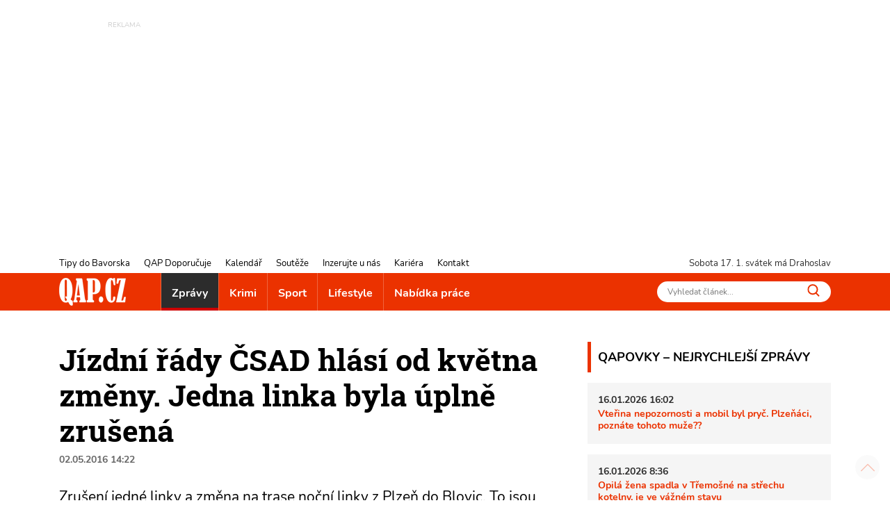

--- FILE ---
content_type: text/html; charset=utf-8
request_url: https://www.qap.cz/zpravy/clanek/jizdni-rady-csad-hlasi-od-kvetna-zmeny-jedna-linka-byla-uplne-zrusena-79252
body_size: 13498
content:
<!DOCTYPE html>
<html lang="cs">
<head><title>Jízdní řády ČSAD hlásí od května změny. Jedna linka byla úplně zrušená - QAP.cz</title>
<meta name="viewport" content="width=device-width, initial-scale=1, shrink-to-fit=no">
<meta http-equiv="X-UA-Compatible" content="IE=edge" /><base href="https://www.qap.cz/" />

<meta charset="utf-8" />

<meta name="generator" content="CS Designer 2" />

<meta name="author" content="QAP.cz - Vaše internetové noviny" />

<meta name="description" content="Jízdní řády ČSAD hlásí od května změny. Jedna linka byla úplně zrušená" />

<meta property="og:title" content="Jízdní řády ČSAD hlásí od května změny. Jedna linka byla úplně zrušená" />
<meta property="og:description" content=" Zrušení jedné linky a změna na trase noční linky z Plzeň do Blovic. To jsou nejspší nejzásadnější úpravy jízdních řádů ČSAD v regionu, které platí od května. Přinášíme podrobnosti. " />
<meta property="og:image" content="https://www.qap.cz/project/qap/cache/domain1/images/2328/2328-635622883583489331-1200x630-vcenterhcenter.jpeg.webp" />

<link rel="preload" href="./font/roboto-slab-v13-latin-ext_latin-700.woff2" as="font" type="font/woff2" crossorigin />
<link rel="preload" href="./font/roboto-slab-v13-latin-ext_latin-regular.woff2" as="font" type="font/woff2" crossorigin />
<link rel="preload" href="./font/nunito-v16-latin-ext_latin-regular.woff2" as="font" type="font/woff2" crossorigin />
<link rel="preload" href="./font/nunito-v16-latin-ext_latin-italic.woff2" as="font" type="font/woff2" crossorigin />
<link rel="preload" href="./font/nunito-v16-latin-ext_latin-700.woff2" as="font" type="font/woff2" crossorigin />
<link rel="canonical" href="https://www.qap.cz/zpravy/clanek/jizdni-rady-csad-hlasi-od-kvetna-zmeny-jedna-linka-byla-uplne-zrusena-79252/" />
<link rel="stylesheet" type="text/css" href="WD_InResourceSet.ashx?wd_systemtypeid=256&amp;wd_pk=WzIsMjNd&amp;stamp=20250718072052" media="screen"/>
<link rel="stylesheet" type="text/css" href="WD_CssFileOutput.ashx?wd_systemtypeid=198&amp;wd_pk=WzE2LFsxXV0%3d&amp;stamp=20210709121033" media="screen"/>
<link rel="stylesheet" type="text/css" href="WD_CssFileOutput.ashx?wd_systemtypeid=198&amp;wd_pk=WzgsWzFdXQ%3d%3d&amp;stamp=20250717094321" media="screen"/>
<link rel="stylesheet" type="text/css" href="WD_CssFileOutput.ashx?wd_systemtypeid=198&amp;wd_pk=WzEsWzFdXQ%3d%3d&amp;stamp=20210827100103" media="screen"/>
<link rel="stylesheet" type="text/css" href="WD_CssFileOutput.ashx?wd_systemtypeid=198&amp;wd_pk=WzIsWzFdXQ%3d%3d&amp;stamp=20210310140808" media="screen"/>
<link rel="stylesheet" type="text/css" href="WD_CssFileOutput.ashx?wd_systemtypeid=198&amp;wd_pk=WzEzLFsxXV0%3d&amp;stamp=20230117132946" media="screen"/>
<link rel="stylesheet" type="text/css" href="WD_CssFileOutput.ashx?wd_systemtypeid=198&amp;wd_pk=WzcsWzFdXQ%3d%3d&amp;stamp=20250717094231" media="screen"/>
<link rel="stylesheet" type="text/css" href="WD_CssFileOutput.ashx?wd_systemtypeid=198&amp;wd_pk=WzMsWzFdXQ%3d%3d&amp;stamp=20220926092811" media="screen"/>
<link rel="stylesheet" type="text/css" href="WD_CssFileOutput.ashx?wd_systemtypeid=198&amp;wd_pk=WzQsWzFdXQ%3d%3d&amp;stamp=20250717110635" media="screen"/>
<link rel="stylesheet" type="text/css" href="WD_CssFileOutput.ashx?wd_systemtypeid=198&amp;wd_pk=WzE1LFsxXV0%3d&amp;stamp=20210623130234" media="screen"/>
<link rel="stylesheet" type="text/css" href="WD_CssFileOutput.ashx?wd_systemtypeid=198&amp;wd_pk=WzUsWzFdXQ%3d%3d&amp;stamp=20240604094549" media="screen"/>
<link rel="stylesheet" type="text/css" href="WD_CssFileOutput.ashx?wd_systemtypeid=198&amp;wd_pk=WzEyLFsxXV0%3d&amp;stamp=20220617142435" media="screen"/>
<link rel="stylesheet" type="text/css" href="WD_CssFileOutput.ashx?wd_systemtypeid=198&amp;wd_pk=WzksWzFdXQ%3d%3d&amp;stamp=20250717094310" media="screen"/>
<link rel="stylesheet" type="text/css" href="WD_CssFileOutput.ashx?wd_systemtypeid=198&amp;wd_pk=WzEwLFsxXV0%3d&amp;stamp=20210827141650" media="screen"/>
<link rel="stylesheet" type="text/css" href="WD_CssFileOutput.ashx?wd_systemtypeid=198&amp;wd_pk=WzExLFsxXV0%3d&amp;stamp=20210827142001" media="screen"/>
<link rel="stylesheet" type="text/css" href="WD_CssFileOutput.ashx?wd_systemtypeid=198&amp;wd_pk=WzE3LFsxXV0%3d&amp;stamp=20210916135349" media="screen"/>
<link rel="stylesheet" type="text/css" href="WD_CssFileOutput.ashx?wd_systemtypeid=198&amp;wd_pk=WzE0LFsxXV0%3d&amp;stamp=20230112133555" media="screen"/>
<link rel="stylesheet" type="text/css" href="WD_CssFileOutput.ashx?wd_systemtypeid=198&amp;wd_pk=WzYsWzFdXQ%3d%3d&amp;stamp=20210630110443" media="screen"/>
<script async src ="https://www.googletagmanager.com/gtag/js?id=G-V43YN1VQL3"></script>
<script>window.dataLayer = window.dataLayer || [];
            function gtag(){dataLayer.push(arguments);}
            gtag('consent', 'default', {
                'ad_storage': 'granted', 
                'analytics_storage': 'granted', 
                'ad_user_data': 'granted', 
                'ad_personalization': 'granted'
            });
            gtag('js', new Date());
            gtag('config', 'G-V43YN1VQL3'); </script>
<link rel="shortcut icon" href="/project/qap/cache/domain1/images/8/8-637420629381389564-32x32-cvcenterhcenter.png.webp" type="image/x-icon"/>
<!-- Facebook Pixel Code -->
<script>
!function(f,b,e,v,n,t,s)
{if(f.fbq)return;n=f.fbq=function(){n.callMethod?
n.callMethod.apply(n,arguments):n.queue.push(arguments)};
if(!f._fbq)f._fbq=n;n.push=n;n.loaded=!0;n.version='2.0';
n.queue=[];t=b.createElement(e);t.async=!0;
t.src=v;s=b.getElementsByTagName(e)[0];
s.parentNode.insertBefore(t,s)}(window, document,'script',
'https://connect.facebook.net/en_US/fbevents.js');
fbq('init', '760964354662901');
fbq('track', 'PageView');
</script>

<!-- End Facebook Pixel Code -->


<!-- Google Tag Manager -->
<script>(function(w,d,s,l,i){w[l]=w[l]||[];w[l].push({'gtm.start':
new Date().getTime(),event:'gtm.js'});var f=d.getElementsByTagName(s)[0],
j=d.createElement(s),dl=l!='dataLayer'?'&l='+l:'';j.async=true;j.src=
'https://www.googletagmanager.com/gtm.js?id='+i+dl;f.parentNode.insertBefore(j,f);
})(window,document,'script','dataLayer','GTM-5VNJH87');</script>
<!-- End Google Tag Manager -->
</head><body class="www-ad pageobject415_79252">
	<header>
    <div class="ban-area leaderboard">
    
    <div class="container-fluid">
        <div class="ban">
            
            <div>
	<ins class="adsbygoogle"
     style="display:inline-block;width:728px;height:90px; overflow: hidden; max-height: 90px !important"
     data-ad-client="ca-pub-7161327426975464"
     data-ad-slot="3451230622"
     data-ad-format="auto"
     data-full-width-responsive="true"></ins>
<script>
     (adsbygoogle = window.adsbygoogle || []).push({});
</script>
</div>
        </div>
        
    </div>
</div>
    <!-- leadboard - praha
    <div class="ban-area leaderboard">
        <div class="ban">
            <div id="adform_leaderboard"></div>
        </div>
    </div>
    
    <div class="ban-area leaderboard-mob">
        <div class="ban">
            <div id="adform_leaderboardm"></div>
        </div>
    </div>
    -->
    <div class="container-header">
        <div class="header-row">
            <nav id="navi-top" class="navi-top">
    <ul class="navi-top--list">
	<li><a title="Tipy do Bavorska" href="/tipy-do-bavorska/">Tipy do Bavorska</a></li><li><a title="QAP Doporučuje" href="/helpdesk-databaze/">QAP Doporučuje</a></li><li><a title="Kalendář" href="/kalendar/">Kalend&#225;ř</a></li><li><a title="Soutěže" href="/souteze/">Soutěže</a></li><li><a title="Inzerujte u nás" href="/inzerujte-u-nas/">Inzerujte u n&#225;s</a></li><li><a title="Kariéra" href="/kariera/">Kari&#233;ra</a></li><li><a title="Kontakt" href="/kontakt/">Kontakt</a></li>
</ul>
</nav>
            <div class="header-row--right">
                <span id="current-day"></span> svátek má Drahoslav
            </div>
        </div>
    </div>
    <nav class="navi navi-main">
    <div class="container-header">
        <div class="navi-main-logo">
            <a title="QAP.cz - Informace z Plzeňského kraje" href="https://www.qap.cz/" class="navbar-brand"><img src="/project/qap/cache/domain1/images/7/7-637420629226459797-96x40-vcenterhcenterbgffffff.png.webp" alt="QAP.cz - Informace z Plzeňského kraje" width="96" height="40" /></a>
            <button class="navi--btn" type="button" aria-label="Toggle navi">
                <span class="line"></span>
                <span class="line"></span>
                <span class="line"></span>
            </button>
        </div>
        <div class="navi-main-in">
            <ul class="navi-main--list">
                <li class="active nav-item__zpravy"><a title="Zprávy" href="/zpravy/" class="active">Zpr&#225;vy</a></li><li class="nav-item__krimi"><a title="Krimi" href="/krimi/">Krimi</a></li><li class="nav-item__sport"><a title="Sport" href="/sport/">Sport</a></li><li class="nav-item__lifestyle"><a title="Lifestyle" href="/lifestyle/">Lifestyle</a></li><li><a title="Nabídka práce" href="/nabidka-prace/">Nab&#237;dka pr&#225;ce</a></li>
                <li class="navi-item-xs"><a title="Tipy do Bavorska" href="/tipy-do-bavorska/" class="navi-item-xs">Tipy do Bavorska</a></li><li class="navi-item-xs"><a title="QAP Doporučuje" href="/helpdesk-databaze/" class="navi-item-xs">QAP Doporučuje</a></li><li class="navi-item-xs"><a title="Kalendář" href="/kalendar/" class="navi-item-xs">Kalend&#225;ř</a></li><li class="navi-item-xs"><a title="Soutěže" href="/souteze/" class="navi-item-xs">Soutěže</a></li><li class="navi-item-xs"><a title="Inzerujte u nás" href="/inzerujte-u-nas/" class="navi-item-xs">Inzerujte u n&#225;s</a></li><li class="navi-item-xs"><a title="Kariéra" href="/kariera/" class="navi-item-xs">Kari&#233;ra</a></li><li class="navi-item-xs"><a title="Kontakt" href="/kontakt/" class="navi-item-xs">Kontakt</a></li>
            </ul>
            <form id="l15_c20_c7_c4" class="search-w" action="/index/1/search-det.htm" target="_self" method="get">
	<input id="search_ctrl" name="search" placeholder="Vyhledat článek..." Type="text"/>
<button id="search-btn_ctrl" name="l15$c20$c7$c4$search-btn_ctrl" title="Vyhledávání" type="submit"><img src="/project/qap/images/16.svg" height="18" width="18" alt="" /></button><input type="hidden" name="__VIEWSTATE" value="" /><input type="hidden" name="l15_c20_c7_c4" value="1" />
</form>
        </div>
    </div>
</nav>
    
    
</header>

<main>
    <div class="container">
        <div class="container-main">
            <div class="content">
                <div class="qapovky-xs">
	<div class="qapovky aside-block sys--mb">
    <span class="title-block title-block-red">QAPOVKY – NEJRYCHLEJŠÍ ZPRÁVY</span>
    <article class="artcl-news sys--mb-xs">
    <p><strong>
        16.01.2026 16:02
        
    </strong></p>
    <h3><strong>
        
        <a title="Vteřina nepozornosti a mobil byl pryč. Plzeňáci, poznáte tohoto muže??" href="/krimi/clanek/vterina-nepozornosti-a-mobil-byl-pryc-plzenaci-poznate-tohoto-muze-137878/post-detail.htm">Vteřina nepozornosti a mobil byl pryč. Plzeň&#225;ci, pozn&#225;te tohoto muže??</a>
    </strong></h3>
    
</article><article class="artcl-news sys--mb-xs">
    <p><strong>
        16.01.2026 8:36
        
    </strong></p>
    <h3><strong>
        
        <a title="Opilá žena spadla v Třemošné na střechu kotelny, je ve vážném stavu" href="/zpravy/clanek/opila-zena-spadla-v-tremosne-na-strechu-kotelny-je-ve-vaznem-stavu-137875/post-detail.htm">Opil&#225; žena spadla v Třemošn&#233; na střechu kotelny, je ve v&#225;žn&#233;m stavu</a>
    </strong></h3>
    
</article><article class="artcl-news sys--mb-xs">
    <p><strong>
        15.01.2026 11:04
        
    </strong></p>
    <h3><strong>
        
        <a title="Drzé vloupání v Plzni! Z bytu zmizel notebook i karty, poznáte muže na fotce?" href="/krimi/clanek/drze-vloupani-v-plzni-z-bytu-zmizel-notebook-i-karty-poznate-muze-na-fotce-137866/post-detail.htm">Drz&#233; vloup&#225;n&#237; v Plzni! Z bytu zmizel notebook i karty, pozn&#225;te muže na fotce?</a>
    </strong></h3>
    
</article>
    
</div>
</div>            
                <h1 class="ad__title content__title">
    Jízdní řády ČSAD hlásí od května změny. Jedna linka byla úplně zrušená
</h1>

<div class="ad__date sys--mb">
    02.05.2016 14:22
    
</div>
<div class="lead ad__lead">
	<p>Zrušení jedné linky a změna na trase noční linky z Plzeň do Blovic. To jsou nejspší nejzásadnější úpravy jízdních řádů ČSAD v regionu, které platí od května. <strong><em>Přinášíme podrobnosti.</em></strong></p>
</div>
<div class="ad--img sys--mb">
    <img class="img-fluid" src="/project/qap/cache/domain1/images/2328/2328-635622883583489331-745x496-cwhdevcenterhcenterbgffffff.jpeg.webp" alt="Ilustrační foto Karosa" title="Ilustrační foto Karosa" />
    
    
</div>
<div class="ad__cont sys--mb">
	<p><strong>Od května došlo v jízdních řádech autobusů společnosti ČSAD Plzeň k mimořádným změnám. Jedna linka na Rokycansku byla úplně zrušená, protože se v podstatě dublova s velmi podobnou linku. Ke změnám došlo i na noční lince z Plzně do Blovic, kdy už autobusy nebudou stavět ve Chválenicích.</strong></p>

<p>Od května je zrušená autobusová linka <strong>z Cheznovic do Rokycan</strong>, která začala fungovat teprve v březnu.<em> "Z důvodu zpřehlednění pro cestující a usnadnění odbavení bude v březnu nově vzniklá linka č. 470310 Cheznovice-Hrádek-Rokycany zrušena a její spoje kompletně převedeny na upravenou linku 470320 Cheznovice-Hrádek/Rokycany-Plzeň,"</em> informovala společnost ČSAD Plzeň.</p>

<p><u>K úpravám došlo také na noční lince, které jezdi už zhruba rok <strong>z Plzně do Blovic</strong>.</u> <em>"Noční linka č. 440092 (N92) Plzeň-Štěnovice-Žákava-Blovice po ukončení ročního zkušebního režimu již nebude na své trase obsluhovat Chválenice. Stává se tak na základě rozhodnutí vedení této obce," </em>upozorňuje dopravní společnost. Odjezd ze zastávky ´Plzeň, Mrakodrap´ směrem do Blovic zůstává stejný 1:35 a stejně odjezd zpátky z Blovic pojede autobus ve 2:40. <u>Změny se ale dotknou zastávek za Chválenicemi</u>, kam budou autobusy dojíždět o zhruba dvě minuty dřív než v době, kdy stavěly i ve Chválenicích.</p>

<p>Další podrobnosti ke změnám v jízdních řádech najdete na <a href="http://www.csadplzen.cz/?ob=aktuality#zmeny_kveten2016" target="_blank">www.csadplzen.cz</a>.</p>

<p>FOTO: ilustrační</p>

<p>&nbsp;</p>
</div>
<!-- Kontextová reklama Sklik -->
<div class="ad__sklik">
    <div id="sklikReklama_52636"></div>
</div>

<script type="text/javascript">
    var sklikData = { elm: "sklikReklama_52636", zoneId: 52636, w: 728, h: 90 };
</script>
<script type="text/javascript" src="https://c.imedia.cz/js/script.js"></script>

<div class="_sys-clearfix">
    
    
</div>
<div class="ad--footer sys--mb">
    
    <span class="ad__author ">MK</span>
</div>
<div class="ad__sharebox sys--mb">
    <span>SDÍLEJTE ČLÁNEK</span>
    <a title="SDÍLEJTE ČLÁNEK NA FACEBOOK" href="http://www.facebook.com/sharer.php?u=https%3a%2f%2fwww.qap.cz%2fzpravy%2fclanek%2fjizdni-rady-csad-hlasi-od-kvetna-zmeny-jedna-linka-byla-uplne-zrusena-79252%2fpost-detail.htm" class="ad__share ad__share-fb"><img src="/project/qap/images/21.svg" height="30" /></a>
    <a title="SDÍLEJTE ČLÁNEK NA TWITTER" href="https://twitter.com/share?url=https%3a%2f%2fwww.qap.cz%2fzpravy%2fclanek%2fjizdni-rady-csad-hlasi-od-kvetna-zmeny-jedna-linka-byla-uplne-zrusena-79252%2fpost-detail.htm&amp;text=Zru%c5%a1en%c3%ad%20jedn%c3%a9%20linky%20a%20zm%c4%9bna%20na%20trase%20no%c4%8dn%c3%ad%20linky%20z%20Plze%c5%88%20do%20Blovic.%20To%20jsou%20nejsp%c5%a1%c3%ad%20nejz%c3%a1sadn%c4%9bj%c5%a1%c3%ad%20%c3%bapravy%20j%c3%adzdn%c3%adch%20%c5%99%c3%a1d%c5%af%20%c4%8cSAD%20v%20regionu,%20kter%c3%a9%20plat%c3%ad%20od%20kv%c4%9btna.%20P%c5%99in%c3%a1%c5%a1%c3%adme%20podrobnosti." class="ad__share ad__share-tw"><img src="/project/qap/images/240852.svg" height="30" /></a>
</div>

<div class="ad__fb-com" class="fb-comments fb_iframe_widget_loader fb_iframe_widget" data-numposts="5" data-href="https://www.qap.cz/zpravy/clanek/jizdni-rady-csad-hlasi-od-kvetna-zmeny-jedna-linka-byla-uplne-zrusena-79252/" fb-xfbml-state="rendered" data-colorscheme="light" data-order-by="social">
	<div id="l15_c3_c17_ctrl" class="fb-comments fb_iframe_widget_loader fb_iframe_widget" data-numposts="5" data-href="https://www.qap.cz/zpravy/clanek/jizdni-rady-csad-hlasi-od-kvetna-zmeny-jedna-linka-byla-uplne-zrusena-79252/" fb-xfbml-state="rendered" data-colorscheme="light" data-order-by="social">

	</div>
</div><div id="fb-root">

</div>

<div class="advrt-part-sklikban300x300 sys--mb">
    <!-- Kontextová reklama Sklik -->
<div id="sklikReklama_57134" class="advrt-sklik"></div>
<script type="text/javascript">
    var sklikData = { elm: "sklikReklama_57134", zoneId: 57134, w: 300, h: 300 };
</script>
<script type="text/javascript" src="https://c.imedia.cz/js/script.js"></script>
    <div class="ban-area ban-300x300 sys--mb">
        <div class="ban-area ban-300x300 sys--mb">
    <div class="ban">
        <a title="DOD VOŠ Plzeň" rel="nofollow" href="WD_BannerClick.ashx?wd_systemtypeid=389&amp;wd_pk=WzYzODUsWzFdLFs3LFsxXV1d" target="_blank"><img class="img-fluid" src="/project/qap/cache/domain1/images/328221/328221-639040817698943645-300x300-cvcenterhcenterbgffffff.png.webp" alt="Banner VOŠPlzeň" width="300" height="300" title="Banner VOŠPlzeň" loading="lazy" />
</a>

        
    </div>
    
</div>   

    </div>
    
</div>
<section class="ad__similar-artcl">
    <span class="title-block title-block-red">
        MOHLO BY VÁS ZAJÍMAT
    </span>
    <div class="ad__similar-artcl--list">
        <a title="Pozor na Roudné! Semafory kvůli kácení stromů omezí dopravu" href="/zpravy/clanek/pozor-na-roudne-semafory-kvuli-kaceni-stromu-omezi-dopravu-137880" class="artcl-w-name"><img src="/project/qap/images/39.svg" height="12" /><h5>Pozor na Roudn&#233;! Semafory kvůli k&#225;cen&#237; stromů omez&#237; dopravu</h5></a><a title="Osobní vlak u Plzně srazil člověka, ten na místě zemřel" href="/zpravy/clanek/osobni-vlak-u-plzne-srazil-cloveka-ten-na-miste-zemrel-137872" class="artcl-w-name"><img src="/project/qap/images/39.svg" height="12" /><h5>Osobn&#237; vlak u Plzně srazil člověka, ten na m&#237;stě zemřel</h5></a><a title="Peklo na silnicích! Silničáři, technika v terénu, na pomoc musely i traktory - VIDEO" href="/zpravy/clanek/peklo-na-silnicich-silnicari-technika-v-terenu-na-pomoc-musely-i-traktory-video-137813" class="artcl-w-name"><img src="/project/qap/images/39.svg" height="12" /><h5>Peklo na silnic&#237;ch! Silnič&#225;ři, technika v ter&#233;nu, na pomoc musely i traktory - VIDEO</h5></a>
    </div>
    <div class="ad__similar-artcl--labels">
        
    </div>
</section>
            </div>
            <aside id="sidebar">
    <div class="qapovky aside-block sys--mb">
    <span class="title-block title-block-red">QAPOVKY – NEJRYCHLEJŠÍ ZPRÁVY</span>
    <article class="artcl-news sys--mb-xs">
    <p><strong>
        16.01.2026 16:02
        
    </strong></p>
    <h3><strong>
        
        <a title="Vteřina nepozornosti a mobil byl pryč. Plzeňáci, poznáte tohoto muže??" href="/krimi/clanek/vterina-nepozornosti-a-mobil-byl-pryc-plzenaci-poznate-tohoto-muze-137878/post-detail.htm">Vteřina nepozornosti a mobil byl pryč. Plzeň&#225;ci, pozn&#225;te tohoto muže??</a>
    </strong></h3>
    
</article><article class="artcl-news sys--mb-xs">
    <p><strong>
        16.01.2026 8:36
        
    </strong></p>
    <h3><strong>
        
        <a title="Opilá žena spadla v Třemošné na střechu kotelny, je ve vážném stavu" href="/zpravy/clanek/opila-zena-spadla-v-tremosne-na-strechu-kotelny-je-ve-vaznem-stavu-137875/post-detail.htm">Opil&#225; žena spadla v Třemošn&#233; na střechu kotelny, je ve v&#225;žn&#233;m stavu</a>
    </strong></h3>
    
</article><article class="artcl-news sys--mb-xs">
    <p><strong>
        15.01.2026 11:04
        
    </strong></p>
    <h3><strong>
        
        <a title="Drzé vloupání v Plzni! Z bytu zmizel notebook i karty, poznáte muže na fotce?" href="/krimi/clanek/drze-vloupani-v-plzni-z-bytu-zmizel-notebook-i-karty-poznate-muze-na-fotce-137866/post-detail.htm">Drz&#233; vloup&#225;n&#237; v Plzni! Z bytu zmizel notebook i karty, pozn&#225;te muže na fotce?</a>
    </strong></h3>
    
</article>
    
</div>
    <div class="ban-area ban-300x90 sys--mb">
    <div class="ban">
        
    </div>
    
</div>
    <div class="ban-area halfbanner sys--mb">
    
    <div class="ban">
        
        <div>
	<!-- halfbanner -->
<ins class="adsbygoogle"
     style="display:inline-block; width: 300px; height: 600px"
     data-ad-client="ca-pub-7161327426975464"
     data-ad-slot="2787781990"
     data-ad-format="auto"
     data-full-width-responsive="true"></ins>
<script>
     (adsbygoogle = window.adsbygoogle || []).push({});
</script>
</div>
    </div>
    
</div>
    
    
    <div class="cal-w aside-block sys--mb">
    <span class="title-block title-block-red">
        KALENDÁŘ
    </span>
    <div>
	<div>
		<div class="cal-w-item">
    <div class="cal-w-item--img">
        <img src="/project/qap/images/39.svg" height="12" width="12" alt="" />
    </div>
    <div class="cal-w-item--text">
        <strong>Hasičský bál Luženičky</strong>
        <div class="calEv-prev__type">
        <span style="background-color: #bb00ff"></span>
        Ples
    </div>
    <div class="calEv-prev__date">
        <img src="/project/qap/images/244171.svg" alt="" height="14" width="14" />
        17.01.2026 20:00
        
    </div>
    <div class="calEv-prev__place">
        <img src="/project/qap/images/244172.svg" height="14" width="14" alt="" />
        Luženičky
    </div>
    </div>
</div>
	</div><div>
		<div class="cal-w-item">
    <div class="cal-w-item--img">
        <img src="/project/qap/images/39.svg" height="12" width="12" alt="" />
    </div>
    <div class="cal-w-item--text">
        <strong>Novoroční koncert města Švihov na hradě Švihov</strong>
        <div class="calEv-prev__type">
        <span style="background-color: #0000ff"></span>
        Koncert
    </div>
    <div class="calEv-prev__date">
        <img src="/project/qap/images/244171.svg" alt="" height="14" width="14" />
        18.01.2026 15:00
        
    </div>
    <div class="calEv-prev__place">
        <img src="/project/qap/images/244172.svg" height="14" width="14" alt="" />
        Hrad Švihov
    </div>
    </div>
</div>
	</div><div>
		<div class="cal-w-item">
    <div class="cal-w-item--img">
        <img src="/project/qap/images/39.svg" height="12" width="12" alt="" />
    </div>
    <div class="cal-w-item--text">
        <strong>Zimní svícen</strong>
        <div class="calEv-prev__type">
        <span style="background-color: #808000"></span>
        Zábava
    </div>
    <div class="calEv-prev__date">
        <img src="/project/qap/images/244171.svg" alt="" height="14" width="14" />
        19.01.2026 13:00
        
    </div>
    <div class="calEv-prev__place">
        <img src="/project/qap/images/244172.svg" height="14" width="14" alt="" />
        Klatovy
    </div>
    </div>
</div>
	</div>
</div>
    <div class="text-right">
	<a title="zobrazit další" href="https://www.qap.cz/kalendar/" class="cal-w__link"><img src="/project/qap/images/73.svg" height="8" width="8" alt="">
zobrazit další</a>
</div>
    
</div>
    <div class="ban-area ban-300x300 sys--mb">
    <div class="ban">
        <a title="Špičák 2024_copy_copy" rel="nofollow" href="WD_BannerClick.ashx?wd_systemtypeid=389&amp;wd_pk=WzYzODIsWzFdLFs0LFsxXV1d" target="_self"><img class="img-fluid" src="/project/qap/cache/domain1/images/305266/305266-638712429494633601-300x300-cvcenterhcenterbgffffff.jpeg.webp" alt="inzerát zima 2024 300x300" width="300" height="300" title="inzerát zima 2024 300x300" loading="lazy" />
</a>

        
    </div>
    
</div>
    
    
    
    <!--<div class="ban-area halfpage2 mb-sys">
        <div class="ban">
            <div id="adform_halfpage"></div>
        </div>
    </div>-->
    
    <section class="artclCat-aside sys--mb">
    <h2 class="title-block sys--mb-xs"

>
<a title="Tipy do Bavorska" href="/tipy-do-bavorska/">Tipy do Bavorska</a>
</h2>
    
    <a title="Česko a Bavorsko zpívají vánoční koledy" href="/tipy-do-bavorska/clanek/cesko-a-bavorsko-zpivaji-vanocni-koledy-137638" class="artcl-post artcl-post2 artcl-post3"><div class="artcl-post2--rel">
    <img class="img-fluid" src="/project/qap/cache/domain1/images/326772/326772-639016701864400914-350x233-cvcenterhcenterbgffffff.jpeg.webp" alt="2025-12-12_WLSingen" width="350" height="233" title="2025-12-12_WLSingen" loading="lazy" />
    <div class="artcl-post2__name">
        Česko a Bavorsko zpívají vánoční koledy
    </div>
</div></a>
</section>
    <section class="artclCat-aside sys--mb">
    <h2 class="title-block sys--mb-xs"

>
<a title="Na výlet s QAPem" href="/clanek-kategorie/na-vylet-s-qapem-122433/cat-post-detail.htm">Na v&#253;let s QAPem</a>
</h2>
    
    <a title="Zřícenina, výhled ze skály i Španělsko! Tip na výlet jižním Plzeňskem - FOTKY" href="/cestovani/clanek/zricenina-vyhled-ze-skaly-i-spanelsko-tip-na-vylet-jiznim-plzenskem-fotky-137788" class="artcl-post artcl-post2 artcl-post3"><div class="artcl-post2--rel">
    <img class="img-fluid" src="/project/qap/cache/domain1/images/327605/327605-639033790690572145-350x233-cvcenterhcenterbgffffff.jpeg.webp" alt="výlet_Vlčtejn_Zdemyslice_Baba_Blovice_0126_QAP (25)" width="350" height="233" title="výlet_Vlčtejn_Zdemyslice_Baba_Blovice_0126_QAP (25)" loading="lazy" />
    <div class="artcl-post2__name">
        Zřícenina, výhled ze skály i Španělsko! Tip na výlet jižním Plzeňskem - FOTKY
    </div>
</div></a>
</section>
    <!--Square 300x600 mobile praha 
    <div class="ban-area ban-square-mob">
        <div class="ban">
            <div id="adform_squarem"></div>
        </div>
    </div>
    -->
    <div class="helpdesk-w aside-block sys--mb">
    <span class="title-block title-block-red">
        QAP DOPORUČUJE
    </span>
    <a title="Yoga Ateliér" href="/zpravy/helpdesk/yoga-atelier-124992/helpdesk-detail.htm" class="helpdesk-w-item"><div class="helpdesk-w-item--img">
    <img src="/project/qap/images/240853.svg" height="12" width="12" alt="" />
</div>
<div class="helpdesk-w-item--text">
    <strong>Yoga Ateliér</strong>
    <div class="helpdesk-w-item__perex">
	<p>Yoga Ateliér nabízí širokou škálu lekcí a kurzů, které vám pomohou odpočinout si, získat novou energii a podpořit vaše fyzické i psychické zdraví.</p>

</div>
</div></a><a title="Restaurace Roští v Křimicích" href="/zpravy/helpdesk/restaurace-rosti-v-krimicich-124989/helpdesk-detail.htm" class="helpdesk-w-item"><div class="helpdesk-w-item--img">
    <img src="/project/qap/images/240853.svg" height="12" width="12" alt="" />
</div>
<div class="helpdesk-w-item--text">
    <strong>Restaurace Roští v Křimicích</strong>
    <div class="helpdesk-w-item__perex">
	<p>Navštivte vyhlášenou restauraci v Křimicích u zámku. Restaurace nabízí moderní českou kuchyni, pochutnáte si i na specialitě - kapřích hranolkách.</p>

</div>
</div></a><a title="Pavel Trampota - PT servis" href="/zpravy/helpdesk/pavel-trampota-pt-servis-124990/helpdesk-detail.htm" class="helpdesk-w-item"><div class="helpdesk-w-item--img">
    <img src="/project/qap/images/240853.svg" height="12" width="12" alt="" />
</div>
<div class="helpdesk-w-item--text">
    <strong>Pavel Trampota - PT servis</strong>
    <div class="helpdesk-w-item__perex">
	<p>Sportovní výživa a doplňky, vše pro fitness a další sporty.</p>

</div>
</div></a><a title="vošplzeň.cz" href="/zpravy/helpdesk/vosplzen-cz-124993/helpdesk-detail.htm" class="helpdesk-w-item"><div class="helpdesk-w-item--img">
    <img src="/project/qap/images/240853.svg" height="12" width="12" alt="" />
</div>
<div class="helpdesk-w-item--text">
    <strong>vošplzeň.cz</strong>
    <div class="helpdesk-w-item__perex">
	<p>Vyšší odborná škola zdravotnická, managementu a veřejnosprávních studií, s.r.o. v&nbsp;Plzni poskytuje již více než 30 let profesní vzdělání v&nbsp;oborech, které jsou vysoce žádané na trhu práce.</p>

</div>
</div></a><a title="Stěhováci Plzeň" href="/zpravy/helpdesk/stehovaci-plzen-124991/helpdesk-detail.htm" class="helpdesk-w-item"><div class="helpdesk-w-item--img">
    <img src="/project/qap/images/240853.svg" height="12" width="12" alt="" />
</div>
<div class="helpdesk-w-item--text">
    <strong>Stěhováci Plzeň</strong>
    <div class="helpdesk-w-item__perex">
	<p>Nejlepší poměr ceny a kvality stěhování při vyklízení v Plzni! Jsme stěhovací a vyklízecí služba s tradicí od roku 2005.</p>

</div>
</div></a>
    <div class="text-right">
	<a title="zobrazit další" href="/helpdesk-databaze/" class="helpdesk-w__link"><img src="/project/qap/images/240853.svg" width="8" height="8" alt="">
zobrazit další</a>
</div>
    
</div>
    
</aside>
        </div>
    </div>
    <div class="breadcrumb">
    <div class="container">
        <div class="breadcrumb-def">
	<a href="/">QAP.CZ</a><img src="/project/qap/images/39.svg" height="8" /><a title="Zprávy" href="/zpravy/">Zprávy</a><img src="/project/qap/images/39.svg" height="8" /><span class="active">Jízdní řády ČSAD hlásí od května změny. Jedna linka byla úplně zrušená</span>
</div>
        <div class="breadcrumb-peek">
	<a href="/">QAP.CZ</a><img src="/project/qap/images/39.svg" height="8" /><a title="Zprávy" href="/zpravy/">Zprávy</a><img src="/project/qap/images/39.svg" height="8" /><a title="Jízdní řády ČSAD hlásí od května změny. Jedna linka byla úplně zrušená" href="/zpravy/clanek/jizdni-rady-csad-hlasi-od-kvetna-zmeny-jedna-linka-byla-uplne-zrusena-79252" class="active">Jízdní řády ČSAD hlásí od května změny. Jedna linka byla úplně zrušená</a>
</div>
    </div>
</div>
    
</main>

<footer>
    <div class="container">
        <div class="footer-in">
            <div class="footer--contact">
                <img class="img-fluid sys--mb" src="/project/qap/cache/domain1/images/7/7-637420629226459797-100x0-vcenterhcenterbgffffff.png.webp" alt="logo" width="100" height="41" title="logo" loading="lazy" />
<div class="footer--contact__text">
	<p>Vaše internetové noviny<br />
Informace z Plzeňského kraje kvapem</p>
</div>
<div class="footer--contact__text">
	<p>Zikmunda Wintra 21<br />
301 00 Plzeň</p>

<p>+420&nbsp; 721 660 705<br />
qap@qap.cz</p>
</div>
                <p class="sys--mb-xs footer-sn">
                    <a href="https://www.facebook.com/qapcz" target="_blank"><img src="/project/qap/images/21.svg" height="30" width="30" alt="QAP.cz - facebook" title="QAP.cz - facebook" loading="lazy" /></a>&nbsp;&nbsp;
                    <a href="https://www.instagram.com/qap.cz" target="_blank"><img src="/project/qap/images/20.svg" height="30" width="30" alt="QAP.cz - instagram" title="QAP.cz - instagram" loading="lazy" /></a>&nbsp;&nbsp;
                    <a href="https://www.youtube.com/channel/UCAFMEBM6lNIGs9n-wwGjjnA" target="_blank"><img src="/project/qap/images/244174.svg" height="30" width="30" alt="QAP.cz - YouTube" title="QAP.cz - youtube" loading="lazy" /></a>
                </p>
                <p class="sys--m-3 footer-sn">
                    <a title="Zpracování osobních údajů" href="/doc/zpracovani-osobnich-udaju-6/doc-detail.htm">Zpracov&#225;n&#237; osobn&#237;ch &#250;dajů</a>
                </p>
                <p class="sys--m-0 footer-sn">
                    &copy; 2021 QAP PRODUCTION s.r.o.<br />
                    Všechna práva vyhrazena.
                    <a href="/admin" rel="noffolow, noindex" class="admin-entry"></a>
                </p>
            </div>
            <div class="navi-footer">
                <span class="footer-title">Rubriky</span>
                <div class="navi-footer--item-zpravy">
	<a title="Zprávy" href="/zpravy/" class="navi-footer--item">
Zprávy</a>
</div>
                <div class="navi-footer--item-krimi">
	<a title="Krimi" href="/krimi/" class="navi-footer--item">
Krimi</a>
</div>
                <div class="navi-footer--item-sport">
	<a title="Sport" href="/sport/" class="navi-footer--item">
Sport</a>
</div>
                <div class="navi-footer--item-lifestyle">
	<a title="Lifestyle" href="/lifestyle/" class="navi-footer--item">
Lifestyle</a>
</div>
            </div>
            <div class="footer--labels">
                <span class="footer-title">Populární témata</span>
                <a title="Plzeň" href="/stitek/plzen-11/label-det.htm">Plzeň</a><a title="Akce" href="/stitek/akce-32/label-det.htm">Akce</a><a title="Policie" href="/stitek/policie-45/label-det.htm">Policie</a><a title="Plzeňský kraj" href="/stitek/plzensky-kraj-43/label-det.htm">Plzeňsk&#253; kraj</a><a title="Nehody" href="/stitek/nehody-49/label-det.htm">Nehody</a><a title="Doprava" href="/stitek/doprava-26/label-det.htm">Doprava</a><a title="Sport" href="/stitek/sport-69/label-det.htm">Sport</a><a title="Tachovsko" href="/stitek/tachovsko-74/label-det.htm">Tachovsko</a><a title="Hasiči" href="/stitek/hasici-42/label-det.htm">Hasiči</a><a title="zvířata" href="/stitek/zvirata-22/label-det.htm">zv&#237;řata</a>
            </div>
            <div class="footer--posts">
                <span class="footer-title">Nejčtenější články</span>
                <a title="Masopusty se blíží. Víte, proč se tančí s medvědem a kdo je Laufer?" href="/zabava/clanek/masopusty-se-blizi-vite-proc-se-tanci-s-medvedem-a-kdo-je-laufer-45352" class="artcl-f-post"><div class="artcl-f-post--img">
    <img class="img-fluid" src="/project/qap/cache/domain1/images/307870/307870-638764404119670686-90x60-cvcenterhcenterbgffffff.jpeg.webp" alt="Masopust na Doubravce_0325_M. Svoboda (7)" width="90" height="60" title="Masopust na Doubravce_0325_M. Svoboda (7)" loading="lazy" />
    
</div>
<div class="artcl-f-post__name">
    Masopusty se blíží. Víte, proč se tančí s medvědem a kdo je Laufer?
</div></a><a title="Honí vás mlsná? Zkuste zelné šneky s uzeným masem" href="/vareni/clanek/honi-vas-mlsna-zkuste-zelne-sneky-s-uzenym-masem-85528" class="artcl-f-post"><div class="artcl-f-post--img">
    <img class="img-fluid" src="/project/qap/cache/domain1/images/144806/144806-635870991110567680-90x60-cvcenterhcenterbgffffff.jpeg.webp" alt="zelní šneci (2)" width="90" height="60" title="zelní šneci (2)" loading="lazy" />
    
</div>
<div class="artcl-f-post__name">
    Honí vás mlsná? Zkuste zelné šneky s uzeným masem
</div></a><a title="Primátor Plzně se oženil. Radostnou novinu oznámil na sociálních sítích" href="/zpravy/clanek/primator-plzne-se-ozenil-radostnou-novinu-oznamil-na-socialnich-sitich-137792" class="artcl-f-post"><div class="artcl-f-post--img">
    <img class="img-fluid" src="/project/qap/cache/domain1/images/327603/327603-639033751525937763-90x60-cvcenterhcenterbgffffff.png.webp" alt="Zarzycký se oženil_0126_FB Roman Zarzycký" width="90" height="60" title="Zarzycký se oženil_0126_FB Roman Zarzycký" loading="lazy" />
    
</div>
<div class="artcl-f-post__name">
    Primátor Plzně se oženil. Radostnou novinu oznámil na sociálních sítích
</div></a><a title="Drama v Plzni na Lochotíně. U ženy přebývající v autě zasahovaly složky IZS" href="/krimi/clanek/drama-v-plzni-na-lochotine-u-zeny-prebyvajici-v-aute-zasahovaly-slozky-izs-137822" class="artcl-f-post"><div class="artcl-f-post--img">
    <img class="img-fluid" src="/project/qap/cache/domain1/images/327820/327820-639036470776352261-90x60-cvcenterhcenterbgffffff.png.webp" alt="lochotin mestska policie žena v aute foto MPP" width="90" height="60" title="lochotin mestska policie žena v aute foto MPP" loading="lazy" />
    
</div>
<div class="artcl-f-post__name">
    Drama v Plzni na Lochotíně. U ženy přebývající v autě zasahovaly složky IZS
</div></a>
            </div>
        </div>
    </div>
    
</footer>


<div id="modal-msg" data-ajaxframe="modal-msg">

</div>
<span class="anchor-top"></span>

<script async src="https://pagead2.googlesyndication.com/pagead/js/adsbygoogle.js?client=ca-pub-7161327426975464" crossorigin="anonymous"></script><script  src="WD_InResourceSet.ashx?wd_systemtypeid=256&amp;wd_pk=WzEsMzAsMzIsMjksMywzMywyOCw0XQ%3d%3d&amp;stamp=20250718072052"></script>
<script  src="/WebResource.axd?d=S4xS9T3PyH5rlIn-YyGKNf2y6RFKHzbBdkJj_h2XyiFxsaEahGJ1t885uLgWfjHfWvsbyZSuybvSPAU-H2AbaZ-7cyanCyVZBJosw126Qp-uucsz2IJjHmphlboLoI4Cd0KvWqdCWg0nQl9KHJArihzW2vka70zY4CsOK7jYxbaNbev90&amp;t=638884200520000000"></script>
<script  defer src="WD_FileOutputWithoutSession.ashx?wd_systemtypeid=379&amp;wd_pk=WzEsWzFdXQ%3d%3d&amp;disablepv=1&amp;stamp=20201123092637"></script>
<script  defer src="WD_FileOutputWithoutSession.ashx?wd_systemtypeid=379&amp;wd_pk=WzIsWzFdXQ%3d%3d&amp;disablepv=1&amp;stamp=20220530091905"></script>
<script  defer src="WD_FileOutputWithoutSession.ashx?wd_systemtypeid=379&amp;wd_pk=WzMsWzFdXQ%3d%3d&amp;disablepv=1&amp;stamp=20240604094435"></script>
<script>!function(f, b, e, v, n, t, s) {
	            if (f.fbq) return;
	            n = f.fbq = function() {
		            n.callMethod ? n.callMethod.apply(n, arguments) : n.queue.push(arguments);
	            };
	            if (!f._fbq) f._fbq = n;
	            n.push = n;
	            n.loaded = !0;
	            n.version = '2.0';      
	            n.queue = [];
	            t = b.createElement(e);
	            t.async = !0;
	            t.src = v;
	            s = b.getElementsByTagName(e)[0];
	            s.parentNode.insertBefore(t, s);
            }

            (window, document, 'script', 'https://connect.facebook.net/en_US/fbevents.js');
            fbq('init', '506416072821087');
            fbq('track', 'PageView');</script>
<script>facebookapi_init('', '', 'True', 'True', 'True', 'False')
facebook_loadapi('facebook-jssdk', 'https://connect.facebook.net/en_GB/all.js')
</script>
<img border="0" height="0" style="display: none;" width="0" src="https://www.qap.cz/WD_hmn.ashx?wd_systemtypeid=889"/>

</body></html>
<!-- Rendered in: 00:00:00.2684144 -->


--- FILE ---
content_type: text/html; charset=utf-8
request_url: https://www.google.com/recaptcha/api2/aframe
body_size: 266
content:
<!DOCTYPE HTML><html><head><meta http-equiv="content-type" content="text/html; charset=UTF-8"></head><body><script nonce="dBNUa6UncipqYnFGoGyPGw">/** Anti-fraud and anti-abuse applications only. See google.com/recaptcha */ try{var clients={'sodar':'https://pagead2.googlesyndication.com/pagead/sodar?'};window.addEventListener("message",function(a){try{if(a.source===window.parent){var b=JSON.parse(a.data);var c=clients[b['id']];if(c){var d=document.createElement('img');d.src=c+b['params']+'&rc='+(localStorage.getItem("rc::a")?sessionStorage.getItem("rc::b"):"");window.document.body.appendChild(d);sessionStorage.setItem("rc::e",parseInt(sessionStorage.getItem("rc::e")||0)+1);localStorage.setItem("rc::h",'1768673209747');}}}catch(b){}});window.parent.postMessage("_grecaptcha_ready", "*");}catch(b){}</script></body></html>

--- FILE ---
content_type: text/css
request_url: https://www.qap.cz/WD_CssFileOutput.ashx?wd_systemtypeid=198&wd_pk=WzIsWzFdXQ%3d%3d&stamp=20210310140808
body_size: 685
content:
/*bootstrap-btns*/.btn,.btn-primaryLg,.btn-primary,.btn-secondary,.btn-secondaryLg,.sys--btn{display:inline-block;font-weight:700;text-align:center;white-space:nowrap;vertical-align:middle;-webkit-user-select:none;-moz-user-select:none;-ms-user-select:none;user-select:none;border:1px solid transparent;padding:.375rem 1.2rem;font-size:1rem;line-height:1.5;border-radius:0;-webkit-transition:all .4s ease-in-out;-moz-transition:all .4s ease-in-out;-ms-transition:all .4s ease-in-out;-o-transition:all .4s ease-in-out;transition:all .4s ease-in-out;cursor:pointer;text-transform:uppercase}.btn:hover,.btn:focus,.sys--btn:hover,.sys--btn:focus{text-decoration:none}.btn:focus,.btn.focus,.sys--btn:focus,.sys--btn.focus{outline:0;box-shadow:0 0 0 .2rem rgba(0,123,255,0.25)}.btn img{vertical-align:sub}.btn-primary,.btn-primaryLg{color:#fff;border-color:#eb3200;background:#eb3200}.btn-primary:hover,.btn-primaryLg:hover{color:#fff;background:#da2100;border-color:#da2100}.btn-secondary{color:#fff;background-color:#6c757d;border-color:#6c757d}.btn-secondary:hover{color:#fff;background-color:#5a6268;border-color:#545b62}.btn-success{color:#fff;background-color:#28a745;border-color:#28a745}.btn-success:hover{color:#fff;background-color:#218838;border-color:#1e7e34}.btn-info{color:#fff;background-color:#17a2b8;border-color:#17a2b8}.btn-info:hover{color:#fff;background-color:#138496;border-color:#117a8b}.btn-warning{color:#212529;background-color:#ffc107;border-color:#ffc107}.btn-warning:hover{color:#212529;background-color:#e0a800;border-color:#d39e00}.btn-danger{color:#fff;background-color:#dc3545;border-color:#dc3545}.btn-danger:hover{color:#fff;background-color:#c82333;border-color:#bd2130}.btn-light{color:#212529;background-color:#f8f9fa;border-color:#f8f9fa}.btn-light:hover{color:#212529;background-color:#e2e6ea;border-color:#dae0e5}.btn-dark{color:#fff;background-color:#343a40;border-color:#343a40}.btn-dark:hover{color:#fff;background-color:#23272b;border-color:#1d2124}.btn-link{font-weight:400;color:#007bff;background-color:transparent}.btn-link:hover{color:#0056b3;text-decoration:underline;background-color:transparent}.btn-link:focus,.btn-link.focus{text-decoration:underline;border-color:transparent;box-shadow:none}.btn-lg,.btn-primaryLg,.btn-defaulLg{padding:.5rem 1rem;font-size:1.25rem;line-height:1.5;border-radius:.15rem}.btn-sm{padding:.25rem .5rem;font-size:.875rem;line-height:1.5;border-radius:.2rem}.btn-block{display:block;width:100%}input[type="submit"].btn-block,input[type="reset"].btn-block,input[type="button"].btn-block{width:100%}


--- FILE ---
content_type: text/css
request_url: https://www.qap.cz/WD_CssFileOutput.ashx?wd_systemtypeid=198&wd_pk=WzksWzFdXQ%3d%3d&stamp=20250717094310
body_size: 2044
content:
/*artctl*/.artcl__modi{background-image:url('/project/qap/images/29.svg');background-position:left center;background-size:10px;padding-left:13px;background-repeat:no-repeat;color:#3fbe0f}@media(min-width:600px){.grid-artcls{display:flex;flex-wrap:wrap;margin-left:-7.5px;margin-right:-7.5px}.grid-artcls DIV[data-ajaxframe="grid-artcls--more"]{margin:0 7.5px 0 auto}}.grid-artcls--more__link,.grid-artcls--more__link:hover{color:#000}.artcl-post{margin:0 0 15px;background-color:#f5f5f5;text-decoration:none;color:#000}.artcl-post:hover{color:#000}@media(min-width:600px){.artcl-post{margin:0 7.5px 15px 7.5px;width:calc(50% - 15px)}}.artcl-post:hover{text-decoration:none}.artcl-post--rel{position:relative;overflow:hidden}.artcl-post--rel:after{display:block;content:"";position:absolute;left:0;top:0;width:100%;height:100%;opacity:0;background-color:rgba(0,0,0,0.3);transition:all .4s ease-in-out;z-index:1}.artcl-post--rel:hover:after{opacity:1}.artcl-post img{transition:all .4s ease-in-out}.artcl-post:hover img{transform:scale(1.01)}.artcl-post__cat{display:block;position:absolute;left:1px;top:1px;padding:3px 4px;font-size:.75rem;z-index:2;text-transform:uppercase;background-color:#2c2c2c;color:#fff}.artcl-post--text{font-family:'Roboto Slab',Arial,sans-serif;font-size:16px;line-height:22px;height:62px;overflow:hidden;margin:15px}.artcl-post__date{display:block;font-size:13px;line-height:15px;margin-bottom:3px;font-family:'Nunito',Arial,sans-serif}.artcl-post__name{font-weight:bold;display:-webkit-box;-webkit-line-clamp:2;-webkit-box-orient:vertical;overflow:hidden}.artcl-post:hover .artcl-post__name{text-decoration:underline}.artcl-post2{margin:0;width:auto;background-color:#f5f5f5;text-decoration:none}.artcl-post2--rel{position:relative;overflow:hidden}.artcl-post2--rel:before{content:"";display:block;position:absolute;top:50%;left:0;right:0;bottom:0;background:-moz-linear-gradient(top,rgba(44,44,44,0) 0,rgba(44,44,44,1) 100%);background:-webkit-linear-gradient(top,rgba(44,44,44,0) 0,rgba(44,44,44,1) 100%);background:linear-gradient(to bottom,rgba(44,44,44,0) 0,rgba(44,44,44,1) 100%);filter:progid:DXImageTransform.Microsoft.gradient(startColorstr='#002c2c2c',endColorstr='#2c2c2c',GradientType=0);-webkit-transition:all .4s ease-in-out;-moz-transition:all .4s ease-in-out;-ms-transition:all .4s ease-in-out;-o-transition:all .4s ease-in-out;transition:all .4s ease-in-out;z-index:1}.artcl-post2--rel:hover:before{top:20%}.artcl-post2__name{position:absolute;bottom:0;right:0;left:0;z-index:2;padding:10px;color:#fff;font-family:'Roboto Slab',Arial,sans-serif;font-weight:700;font-size:1.05rem}.artcl-post2__perex{padding:10px;font-size:.85rem;overflow:hidden;height:92px}.artcl-post2:hover{text-decoration:none}.artcl-post2:hover .artcl-post2__name{text-decoration:underline}.artcl-post2 .artcl-post2__perex P:last-of-type{margin-bottom:0}.artcl-post-row{display:flex;color:#000}.artcl-post-row:hover{color:#000;text-decoration:none}.artcl-post-row:hover .artcl-post-row__name{text-decoration:underline}.artcl-post-row--img{flex:0 0 90px}.artcl-post-row--text{flex:1;margin-left:20px}.artcl-post-row__name{font-family:'Roboto Slab',Arial,sans-serif;font-size:18px;line-height:20px;margin-bottom:3px;font-weight:bold;color:#000}.artcl-post-row__name:hover{color:#000}.artcl-post-row__date{display:block;font-size:.8rem;margin-bottom:10px;color:#6c757d}.artcl-post-row__perex{display:none}.artcl-post-row:hover{text-decoration:none}.artcl-post-row:hover .artcl-post-row__name{text-decoration:underline}@media(min-width:425px){.artcl-post-row--img{flex:0 0 120px}}@media(min-width:576px){.artcl-post-row--img{flex:0 0 150px}.artcl-post-row__perex{display:block}}@media(min-width:768px){.artcl-post-row--img{flex:0 0 180px}}@media(min-width:992px){.artcl-post-row--img{flex:0 0 210px}}#sidebar .qapovky,.qapovky-hp-side1{display:none}@media(min-width:992px){.qapovky-xs{display:none}#sidebar .qapovky,.qapovky-hp-side1{display:block}}.www-ad .qapovky-xs{display:none}.www-ad #sidebar .qapovky{display:block}.artcl-news{background-color:#f5F5f5;padding:15px;font-size:.9rem}.qapovky .artcl-news:last-child{margin-bottom:0}.artcl-news__modi{color:#3fbe0f;display:inline-block;margin-left:.5rem}.artcl-news h3{font-size:.9rem;margin-bottom:.15rem}.artcl-news P{margin-bottom:.15rem}.online-w{margin-top:15px;font-size:.9rem}.online-w-row{display:flex}.online-w-row-left{flex:0}.online-w-row-right{flex:1;padding-left:15px}.online-w__btn{background-color:var(--red);color:var(--white);padding:6px 18px;flex:0;white-space:nowrap;font-size:.8rem}.ad__date{font-size:.85rem;color:#666;font-weight:700}.ad--img{position:relative}.ad--img__desc{position:absolute;right:0;left:0;bottom:-20px;text-align:center;display:block;z-index:1;font-size:13px;height:15px;overflow:hidden;font-style:italic}.ad--img-gall{position:absolute;right:5px;bottom:5px;z-index:1}.ad--img-gall__link img{display:none}.ad--img-gall__link:first-of-type:after{content:"Fotogalerie";display:block;font-weight:700;font-size:1rem;text-transform:uppercase;color:#fff;background-color:rgba(38,50,56,.9);border-right:3px solid #eb3200;padding:8px 15px 8px 35px;background-image:url('/project/qap/images/40.svg');background-repeat:no-repeat;background-position:10px center;background-size:20px}@media(min-width:992px){.ad--img-gall{right:15px;bottom:15px}.ad--img-gall__link:first-of-type:after{font-size:1.2rem;padding:12px 20px 12px 50px;background-size:29px}}.ad--img-gall__link:hover{text-decoration:none}.ad__cont{font-size:1.1rem;line-height:1.45}.ad__cont img{max-width:100%;height:auto}.ad__sklik{display:none}@media(min-width:1200px){.ad__sklik{width:728px;height:90px}}.ad--box{background-color:#f5F5f5;padding:15px;font-size:.9rem;margin:0 0 1rem 0}@media(min-width:420px){.ad--box{margin:0 1rem .5rem 0;float:left;width:200px}}.ad--box__title{font-family:'Roboto Slab',Arial,sans-serif;font-weight:bold;font-size:1.05rem;margin-bottom:.25rem}.ad--footer{display:flex;align-items:center;justify-content:flex-end;border-top:1px solid #f5f5f5;padding-top:.3rem;color:#666;font-size:.9rem}.ad__commercialArt{text-align:left;flex:1}.ad__author{font-style:italic}.ad__sharebox{vertical-align:middle}.ad__sharebox a{display:inline-block;margin:0 0 0 5px}.ad__fb-com{border-top:1px solid #3B5998;padding-top:10px}.ad__rel-artcl,.ad__similar-artcl{background-color:#f5F5f5;padding:15px;margin:30px 0 0}.ad__rel-artcl{margin:30px 0}.ad__rel-artcl--list,.ad__similar-artcl--list,.ad__similar-artcl--labels{padding:0 15px}.artcl-w-name{display:flex;margin-bottom:15px;align-items:center}.artcl-w-name h5{margin:0 0 0 8px}.artcl-f-post{margin:0 0 15px;text-decoration:none;display:flex}.artcl-f-post--img{position:relative;flex:0 0 80px;margin-right:15px}.artcl-f-post:hover{text-decoration:none}.artcl-f-post__name{font-size:.9rem;display:-webkit-box;-webkit-line-clamp:3;-webkit-box-orient:vertical;overflow:hidden}.label-prev-red{font-size:.9rem;color:#fff;padding:5px 10px 3px;font-weight:700;background-color:#eb3200;display:inline-block;margin:2px 4px;text-transform:uppercase;white-space:nowrap}.label-prev-red:hover{color:#fff}.artclCat-widget__link{text-align:right}.artclCat-widget__link A,.artclCat-widget__link A:hover{color:#000}.acat--subnavi{margin-left:-5px;margin-right:-5px}.acat--subnavi A{display:inline-block;margin:3px 5px;color:#eb3200;text-decoration:underline;font-size:.9rem}.artclCat-w-wide{background-color:#2c2c2c;padding:10px 0}.artclCat-w-wide .title-block A,.artclCat-w-wide .title-block__link{color:#fff}.artclCatslider-button-wrapper{margin-left:20px}.artclCat-w-wideLight{background-color:var(--f5)}.artclCat-w-wideLight .title-block{color:#000}


--- FILE ---
content_type: text/plain; charset=UTF-8
request_url: https://at.teads.tv/fpc?analytics_tag_id=PUB_14462&tfpvi=&gdpr_status=22&gdpr_reason=220&gdpr_consent=&ccpa_consent=&shared_ids=&sv=d656f4a&
body_size: -83
content:
MTZhODE4MGItNmUyZS00YmQzLWE5YWEtZTRkYWIzZDVjZmQwIzctNA==